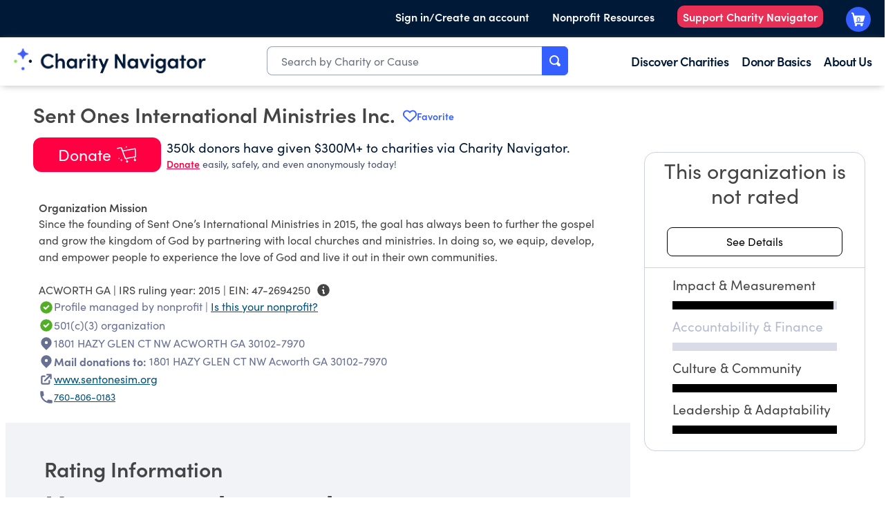

--- FILE ---
content_type: text/plain; charset=utf-8
request_url: https://events.getsitectrl.com/api/v1/events
body_size: 557
content:
{"id":"66fe3e6c6b34c228","user_id":"66fe3e6c6b3d0b13","time":1769408672172,"token":"1769408672.becf0fbc71fb5e519d37e0773c3005b3.2ad779db970eab1242066aa103076583","geo":{"ip":"3.18.108.240","geopath":"147015:147763:220321:","geoname_id":4509177,"longitude":-83.0061,"latitude":39.9625,"postal_code":"43215","city":"Columbus","region":"Ohio","state_code":"OH","country":"United States","country_code":"US","timezone":"America/New_York"},"ua":{"platform":"Desktop","os":"Mac OS","os_family":"Mac OS X","os_version":"10.15.7","browser":"Other","browser_family":"ClaudeBot","browser_version":"1.0","device":"Spider","device_brand":"Spider","device_model":"Desktop"},"utm":{}}

--- FILE ---
content_type: application/javascript; charset=UTF-8
request_url: https://www.charitynavigator.org/_next/static/chunks/6196-9c8d8b4ed018b1de.js
body_size: 10399
content:
"use strict";(self.webpackChunk_N_E=self.webpackChunk_N_E||[]).push([[6196],{99376:function(e,t,n){var r=n(35475);n.o(r,"useParams")&&n.d(t,{useParams:function(){return r.useParams}}),n.o(r,"usePathname")&&n.d(t,{usePathname:function(){return r.usePathname}}),n.o(r,"useRouter")&&n.d(t,{useRouter:function(){return r.useRouter}}),n.o(r,"useSearchParams")&&n.d(t,{useSearchParams:function(){return r.useSearchParams}})},37388:function(e,t,n){let r;n.d(t,{R:function(){return o}});var o=((r=o||{}).Space=" ",r.Enter="Enter",r.Escape="Escape",r.Backspace="Backspace",r.Delete="Delete",r.ArrowLeft="ArrowLeft",r.ArrowUp="ArrowUp",r.ArrowRight="ArrowRight",r.ArrowDown="ArrowDown",r.Home="Home",r.End="End",r.PageUp="PageUp",r.PageDown="PageDown",r.Tab="Tab",r)},33044:function(e,t,n){let r;n.d(t,{u:function(){return L}});var o=n(2265),i=n(90945),u=n(13323),l=n(93394),a=n(64518),c=n(31948),s=n(72238),f=n(93689),d=n(16015),v=n(24536);function m(e){for(var t=arguments.length,n=Array(t>1?t-1:0),r=1;r<t;r++)n[r-1]=arguments[r];e&&n.length>0&&e.classList.add(...n)}function p(e){for(var t=arguments.length,n=Array(t>1?t-1:0),r=1;r<t;r++)n[r-1]=arguments[r];e&&n.length>0&&e.classList.remove(...n)}var h=n(37863),g=n(42120),b=n(27847);function E(){let e=arguments.length>0&&void 0!==arguments[0]?arguments[0]:"";return e.split(/\s+/).filter(e=>e.length>1)}let y=(0,o.createContext)(null);y.displayName="TransitionContext";var w=((r=w||{}).Visible="visible",r.Hidden="hidden",r);let O=(0,o.createContext)(null);function F(e){return"children"in e?F(e.children):e.current.filter(e=>{let{el:t}=e;return null!==t.current}).filter(e=>{let{state:t}=e;return"visible"===t}).length>0}function A(e,t){let n=(0,c.E)(e),r=(0,o.useRef)([]),a=(0,l.t)(),s=(0,i.G)(),f=(0,u.z)(function(e){let t=arguments.length>1&&void 0!==arguments[1]?arguments[1]:b.l4.Hidden,o=r.current.findIndex(t=>{let{el:n}=t;return n===e});-1!==o&&((0,v.E)(t,{[b.l4.Unmount](){r.current.splice(o,1)},[b.l4.Hidden](){r.current[o].state="hidden"}}),s.microTask(()=>{var e;!F(r)&&a.current&&(null==(e=n.current)||e.call(n))}))}),d=(0,u.z)(e=>{let t=r.current.find(t=>{let{el:n}=t;return n===e});return t?"visible"!==t.state&&(t.state="visible"):r.current.push({el:e,state:"visible"}),()=>f(e,b.l4.Unmount)}),m=(0,o.useRef)([]),p=(0,o.useRef)(Promise.resolve()),h=(0,o.useRef)({enter:[],leave:[],idle:[]}),g=(0,u.z)((e,n,r)=>{m.current.splice(0),t&&(t.chains.current[n]=t.chains.current[n].filter(t=>{let[n]=t;return n!==e})),null==t||t.chains.current[n].push([e,new Promise(e=>{m.current.push(e)})]),null==t||t.chains.current[n].push([e,new Promise(e=>{Promise.all(h.current[n].map(e=>{let[t,n]=e;return n})).then(()=>e())})]),"enter"===n?p.current=p.current.then(()=>null==t?void 0:t.wait.current).then(()=>r(n)):r(n)}),E=(0,u.z)((e,t,n)=>{Promise.all(h.current[t].splice(0).map(e=>{let[t,n]=e;return n})).then(()=>{var e;null==(e=m.current.shift())||e()}).then(()=>n(t))});return(0,o.useMemo)(()=>({children:r,register:d,unregister:f,onStart:g,onStop:E,wait:p,chains:h}),[d,f,r,g,E,h,p])}function N(){}O.displayName="NestingContext";let P=["beforeEnter","afterEnter","beforeLeave","afterLeave"];function S(e){var t;let n={};for(let r of P)n[r]=null!=(t=e[r])?t:N;return n}let T=b.AN.RenderStrategy,C=(0,b.yV)(function(e,t){let{show:n,appear:r=!1,unmount:i=!0,...l}=e,c=(0,o.useRef)(null),d=(0,f.T)(c,t);(0,s.H)();let v=(0,h.oJ)();if(void 0===n&&null!==v&&(n=(v&h.ZM.Open)===h.ZM.Open),![!0,!1].includes(n))throw Error("A <Transition /> is used but it is missing a `show={true | false}` prop.");let[m,p]=(0,o.useState)(n?"visible":"hidden"),g=A(()=>{p("hidden")}),[E,w]=(0,o.useState)(!0),N=(0,o.useRef)([n]);(0,a.e)(()=>{!1!==E&&N.current[N.current.length-1]!==n&&(N.current.push(n),w(!1))},[N,n]);let P=(0,o.useMemo)(()=>({show:n,appear:r,initial:E}),[n,r,E]);(0,o.useEffect)(()=>{if(n)p("visible");else if(F(g)){let e=c.current;if(!e)return;let t=e.getBoundingClientRect();0===t.x&&0===t.y&&0===t.width&&0===t.height&&p("hidden")}else p("hidden")},[n,g]);let S={unmount:i},C=(0,u.z)(()=>{var t;E&&w(!1),null==(t=e.beforeEnter)||t.call(e)}),j=(0,u.z)(()=>{var t;E&&w(!1),null==(t=e.beforeLeave)||t.call(e)});return o.createElement(O.Provider,{value:g},o.createElement(y.Provider,{value:P},(0,b.sY)({ourProps:{...S,as:o.Fragment,children:o.createElement(x,{ref:d,...S,...l,beforeEnter:C,beforeLeave:j})},theirProps:{},defaultTag:o.Fragment,features:T,visible:"visible"===m,name:"Transition"})))}),x=(0,b.yV)(function(e,t){var n,r,w;let N;let{beforeEnter:P,afterEnter:C,beforeLeave:x,afterLeave:j,enter:L,enterFrom:R,enterTo:D,entered:k,leave:M,leaveFrom:I,leaveTo:H,...U}=e,z=(0,o.useRef)(null),_=(0,f.T)(z,t),B=null==(n=U.unmount)||n?b.l4.Unmount:b.l4.Hidden,{show:q,appear:V,initial:Z}=function(){let e=(0,o.useContext)(y);if(null===e)throw Error("A <Transition.Child /> is used but it is missing a parent <Transition /> or <Transition.Root />.");return e}(),[Y,G]=(0,o.useState)(q?"visible":"hidden"),W=function(){let e=(0,o.useContext)(O);if(null===e)throw Error("A <Transition.Child /> is used but it is missing a parent <Transition /> or <Transition.Root />.");return e}(),{register:J,unregister:K}=W;(0,o.useEffect)(()=>J(z),[J,z]),(0,o.useEffect)(()=>{if(B===b.l4.Hidden&&z.current){if(q&&"visible"!==Y){G("visible");return}return(0,v.E)(Y,{hidden:()=>K(z),visible:()=>J(z)})}},[Y,z,J,K,q,B]);let X=(0,c.E)({base:E(U.className),enter:E(L),enterFrom:E(R),enterTo:E(D),entered:E(k),leave:E(M),leaveFrom:E(I),leaveTo:E(H)}),Q=(w={beforeEnter:P,afterEnter:C,beforeLeave:x,afterLeave:j},N=(0,o.useRef)(S(w)),(0,o.useEffect)(()=>{N.current=S(w)},[w]),N),$=(0,s.H)();(0,o.useEffect)(()=>{if($&&"visible"===Y&&null===z.current)throw Error("Did you forget to passthrough the `ref` to the actual DOM node?")},[z,Y,$]);let ee=V&&q&&Z,et=$&&(!Z||V)?q?"enter":"leave":"idle",en=function(){let e=arguments.length>0&&void 0!==arguments[0]?arguments[0]:0,[t,n]=(0,o.useState)(e),r=(0,l.t)(),i=(0,o.useCallback)(e=>{r.current&&n(t=>t|e)},[t,r]),u=(0,o.useCallback)(e=>!!(t&e),[t]);return{flags:t,addFlag:i,hasFlag:u,removeFlag:(0,o.useCallback)(e=>{r.current&&n(t=>t&~e)},[n,r]),toggleFlag:(0,o.useCallback)(e=>{r.current&&n(t=>t^e)},[n])}}(0),er=(0,u.z)(e=>(0,v.E)(e,{enter:()=>{en.addFlag(h.ZM.Opening),Q.current.beforeEnter()},leave:()=>{en.addFlag(h.ZM.Closing),Q.current.beforeLeave()},idle:()=>{}})),eo=(0,u.z)(e=>(0,v.E)(e,{enter:()=>{en.removeFlag(h.ZM.Opening),Q.current.afterEnter()},leave:()=>{en.removeFlag(h.ZM.Closing),Q.current.afterLeave()},idle:()=>{}})),ei=A(()=>{G("hidden"),K(z)},W),eu=(0,o.useRef)(!1);!function(e){let{immediate:t,container:n,direction:r,classes:o,onStart:u,onStop:s}=e,f=(0,l.t)(),h=(0,i.G)(),g=(0,c.E)(r);(0,a.e)(()=>{t&&(g.current="enter")},[t]),(0,a.e)(()=>{let e=(0,d.k)();h.add(e.dispose);let t=n.current;if(t&&"idle"!==g.current&&f.current){var r,i,l;let n,a,c,f,h,b,E;return e.dispose(),u.current(g.current),e.add((r=o.current,i="enter"===g.current,l=()=>{e.dispose(),s.current(g.current)},a=i?"enter":"leave",c=(0,d.k)(),f=void 0!==l?(n={called:!1},function(){for(var e=arguments.length,t=Array(e),r=0;r<e;r++)t[r]=arguments[r];if(!n.called)return n.called=!0,l(...t)}):()=>{},"enter"===a&&(t.removeAttribute("hidden"),t.style.display=""),h=(0,v.E)(a,{enter:()=>r.enter,leave:()=>r.leave}),b=(0,v.E)(a,{enter:()=>r.enterTo,leave:()=>r.leaveTo}),E=(0,v.E)(a,{enter:()=>r.enterFrom,leave:()=>r.leaveFrom}),p(t,...r.base,...r.enter,...r.enterTo,...r.enterFrom,...r.leave,...r.leaveFrom,...r.leaveTo,...r.entered),m(t,...r.base,...h,...E),c.nextFrame(()=>{p(t,...r.base,...h,...E),m(t,...r.base,...h,...b),function(e,t){let n=(0,d.k)();if(!e)return n.dispose;let{transitionDuration:r,transitionDelay:o}=getComputedStyle(e),[i,u]=[r,o].map(e=>{let[t=0]=e.split(",").filter(Boolean).map(e=>e.includes("ms")?parseFloat(e):1e3*parseFloat(e)).sort((e,t)=>t-e);return t}),l=i+u;if(0!==l){n.group(n=>{n.setTimeout(()=>{t(),n.dispose()},l),n.addEventListener(e,"transitionrun",e=>{e.target===e.currentTarget&&n.dispose()})});let r=n.addEventListener(e,"transitionend",e=>{e.target===e.currentTarget&&(t(),r())})}else t();n.add(()=>t()),n.dispose}(t,()=>(p(t,...r.base,...h),m(t,...r.base,...r.entered),f()))}),c.dispose)),e.dispose}},[r])}({immediate:ee,container:z,classes:X,direction:et,onStart:(0,c.E)(e=>{eu.current=!0,ei.onStart(z,e,er)}),onStop:(0,c.E)(e=>{eu.current=!1,ei.onStop(z,e,eo),"leave"!==e||F(ei)||(G("hidden"),K(z))})});let el=U;return ee?el={...el,className:(0,g.A)(U.className,...X.current.enter,...X.current.enterFrom)}:eu.current&&(el.className=(0,g.A)(U.className,null==(r=z.current)?void 0:r.className),""===el.className&&delete el.className),o.createElement(O.Provider,{value:ei},o.createElement(h.up,{value:(0,v.E)(Y,{visible:h.ZM.Open,hidden:h.ZM.Closed})|en.flags},(0,b.sY)({ourProps:{ref:_},theirProps:el,defaultTag:"div",features:T,visible:"visible"===Y,name:"Transition.Child"})))}),j=(0,b.yV)(function(e,t){let n=null!==(0,o.useContext)(y),r=null!==(0,h.oJ)();return o.createElement(o.Fragment,null,!n&&r?o.createElement(C,{ref:t,...e}):o.createElement(x,{ref:t,...e}))}),L=Object.assign(C,{Child:j,Root:C})},90945:function(e,t,n){n.d(t,{G:function(){return i}});var r=n(2265),o=n(16015);function i(){let[e]=(0,r.useState)(o.k);return(0,r.useEffect)(()=>()=>e.dispose(),[e]),e}},13323:function(e,t,n){n.d(t,{z:function(){return i}});var r=n(2265),o=n(31948);let i=function(e){let t=(0,o.E)(e);return r.useCallback(function(){for(var e=arguments.length,n=Array(e),r=0;r<e;r++)n[r]=arguments[r];return t.current(...n)},[t])}},17684:function(e,t,n){n.d(t,{M:function(){return a}});var r,o=n(2265),i=n(61424),u=n(64518),l=n(72238);let a=null!=(r=o.useId)?r:function(){let e=(0,l.H)(),[t,n]=o.useState(e?()=>i.O.nextId():null);return(0,u.e)(()=>{null===t&&n(i.O.nextId())},[t]),null!=t?""+t:void 0}},93394:function(e,t,n){n.d(t,{t:function(){return i}});var r=n(2265),o=n(64518);function i(){let e=(0,r.useRef)(!1);return(0,o.e)(()=>(e.current=!0,()=>{e.current=!1}),[]),e}},64518:function(e,t,n){n.d(t,{e:function(){return i}});var r=n(2265),o=n(61424);let i=(e,t)=>{o.O.isServer?(0,r.useEffect)(e,t):(0,r.useLayoutEffect)(e,t)}},31948:function(e,t,n){n.d(t,{E:function(){return i}});var r=n(2265),o=n(64518);function i(e){let t=(0,r.useRef)(e);return(0,o.e)(()=>{t.current=e},[e]),t}},32539:function(e,t,n){n.d(t,{O:function(){return c}});var r=n(2265),o=n(37105),i=n(52108),u=n(31948);function l(e,t,n){let o=(0,u.E)(t);(0,r.useEffect)(()=>{function t(e){o.current(e)}return document.addEventListener(e,t,n),()=>document.removeEventListener(e,t,n)},[e,n])}var a=n(3141);function c(e,t){let n=!(arguments.length>2)||void 0===arguments[2]||arguments[2],u=(0,r.useRef)(!1);function c(n,r){if(!u.current||n.defaultPrevented)return;let i=r(n);if(null!==i&&i.getRootNode().contains(i)&&i.isConnected){for(let t of function e(t){return"function"==typeof t?e(t()):Array.isArray(t)||t instanceof Set?t:[t]}(e)){if(null===t)continue;let e=t instanceof HTMLElement?t:t.current;if(null!=e&&e.contains(i)||n.composed&&n.composedPath().includes(e))return}return(0,o.sP)(i,o.tJ.Loose)||-1===i.tabIndex||n.preventDefault(),t(n,i)}}(0,r.useEffect)(()=>{requestAnimationFrame(()=>{u.current=n})},[n]);let s=(0,r.useRef)(null);l("pointerdown",e=>{var t,n;u.current&&(s.current=(null==(n=null==(t=e.composedPath)?void 0:t.call(e))?void 0:n[0])||e.target)},!0),l("mousedown",e=>{var t,n;u.current&&(s.current=(null==(n=null==(t=e.composedPath)?void 0:t.call(e))?void 0:n[0])||e.target)},!0),l("click",e=>{(0,i.tq)()||s.current&&(c(e,()=>s.current),s.current=null)},!0),l("touchend",e=>c(e,()=>e.target instanceof HTMLElement?e.target:null),!0),(0,a.s)("blur",e=>c(e,()=>window.document.activeElement instanceof HTMLIFrameElement?window.document.activeElement:null),!0)}},40048:function(e,t,n){n.d(t,{i:function(){return i}});var r=n(2265),o=n(40293);function i(){for(var e=arguments.length,t=Array(e),n=0;n<e;n++)t[n]=arguments[n];return(0,r.useMemo)(()=>(0,o.r)(...t),[...t])}},80004:function(e,t,n){n.d(t,{f:function(){return u}});var r=n(2265),o=n(64518);function i(e){var t;if(e.type)return e.type;let n=null!=(t=e.as)?t:"button";if("string"==typeof n&&"button"===n.toLowerCase())return"button"}function u(e,t){let[n,u]=(0,r.useState)(()=>i(e));return(0,o.e)(()=>{u(i(e))},[e.type,e.as]),(0,o.e)(()=>{n||t.current&&t.current instanceof HTMLButtonElement&&!t.current.hasAttribute("type")&&u("button")},[n,t]),n}},72238:function(e,t,n){n.d(t,{H:function(){return u}});var r,o=n(2265),i=n(61424);function u(){let e;let t=(e="undefined"==typeof document,(0,(r||(r=n.t(o,2))).useSyncExternalStore)(()=>()=>{},()=>!1,()=>!e)),[u,l]=o.useState(i.O.isHandoffComplete);return u&&!1===i.O.isHandoffComplete&&l(!1),o.useEffect(()=>{!0!==u&&l(!0)},[u]),o.useEffect(()=>i.O.handoff(),[]),!t&&u}},93689:function(e,t,n){n.d(t,{T:function(){return l},h:function(){return u}});var r=n(2265),o=n(13323);let i=Symbol();function u(e){let t=!(arguments.length>1)||void 0===arguments[1]||arguments[1];return Object.assign(e,{[i]:t})}function l(){for(var e=arguments.length,t=Array(e),n=0;n<e;n++)t[n]=arguments[n];let u=(0,r.useRef)(t);(0,r.useEffect)(()=>{u.current=t},[t]);let l=(0,o.z)(e=>{for(let t of u.current)null!=t&&("function"==typeof t?t(e):t.current=e)});return t.every(e=>null==e||(null==e?void 0:e[i]))?void 0:l}},4301:function(e,t,n){n.d(t,{x:function(){return l}});var r=n(2265);let o=/([\u2700-\u27BF]|[\uE000-\uF8FF]|\uD83C[\uDC00-\uDFFF]|\uD83D[\uDC00-\uDFFF]|[\u2011-\u26FF]|\uD83E[\uDD10-\uDDFF])/g;function i(e){var t,n;let r=null!=(t=e.innerText)?t:"",i=e.cloneNode(!0);if(!(i instanceof HTMLElement))return r;let u=!1;for(let e of i.querySelectorAll('[hidden],[aria-hidden],[role="img"]'))e.remove(),u=!0;let l=u?null!=(n=i.innerText)?n:"":r;return o.test(l)&&(l=l.replace(o,"")),l}var u=n(13323);function l(e){let t=(0,r.useRef)(""),n=(0,r.useRef)("");return(0,u.z)(()=>{let r=e.current;if(!r)return"";let o=r.innerText;if(t.current===o)return n.current;let u=(function(e){let t=e.getAttribute("aria-label");if("string"==typeof t)return t.trim();let n=e.getAttribute("aria-labelledby");if(n){let e=n.split(" ").map(e=>{let t=document.getElementById(e);if(t){let e=t.getAttribute("aria-label");return"string"==typeof e?e.trim():i(t).trim()}return null}).filter(Boolean);if(e.length>0)return e.join(", ")}return i(e).trim()})(r).trim().toLowerCase();return t.current=o,n.current=u,u})}},15518:function(e,t,n){n.d(t,{g:function(){return i}});var r=n(2265);function o(e){return[e.screenX,e.screenY]}function i(){let e=(0,r.useRef)([-1,-1]);return{wasMoved(t){let n=o(t);return(e.current[0]!==n[0]||e.current[1]!==n[1])&&(e.current=n,!0)},update(t){e.current=o(t)}}}},71776:function(e,t,n){n.d(t,{B:function(){return u}});var r=n(2265),o=n(40293),i=n(64518);function u(e){let{container:t,accept:n,walk:u,enabled:l=!0}=e,a=(0,r.useRef)(n),c=(0,r.useRef)(u);(0,r.useEffect)(()=>{a.current=n,c.current=u},[n,u]),(0,i.e)(()=>{if(!t||!l)return;let e=(0,o.r)(t);if(!e)return;let n=a.current,r=c.current,i=Object.assign(e=>n(e),{acceptNode:n}),u=e.createTreeWalker(t,NodeFilter.SHOW_ELEMENT,i,!1);for(;u.nextNode();)r(u.currentNode)},[t,l,a,c])}},3141:function(e,t,n){n.d(t,{s:function(){return i}});var r=n(2265),o=n(31948);function i(e,t,n){let i=(0,o.E)(t);(0,r.useEffect)(()=>{function t(e){i.current(e)}return window.addEventListener(e,t,n),()=>window.removeEventListener(e,t,n)},[e,n])}},38198:function(e,t,n){let r;n.d(t,{A:function(){return i},_:function(){return u}});var o=n(27847),i=((r=i||{})[r.None=1]="None",r[r.Focusable=2]="Focusable",r[r.Hidden=4]="Hidden",r);let u=(0,o.yV)(function(e,t){var n;let{features:r=1,...i}=e,u={ref:t,"aria-hidden":(2&r)==2||(null!=(n=i["aria-hidden"])?n:void 0),hidden:(4&r)==4||void 0,style:{position:"fixed",top:1,left:1,width:1,height:0,padding:0,margin:-1,overflow:"hidden",clip:"rect(0, 0, 0, 0)",whiteSpace:"nowrap",borderWidth:"0",...(4&r)==4&&(2&r)!=2&&{display:"none"}}};return(0,o.sY)({ourProps:u,theirProps:i,slot:{},defaultTag:"div",name:"Hidden"})})},37863:function(e,t,n){let r;n.d(t,{ZM:function(){return u},oJ:function(){return l},up:function(){return a}});var o=n(2265);let i=(0,o.createContext)(null);i.displayName="OpenClosedContext";var u=((r=u||{})[r.Open=1]="Open",r[r.Closed=2]="Closed",r[r.Closing=4]="Closing",r[r.Opening=8]="Opening",r);function l(){return(0,o.useContext)(i)}function a(e){let{value:t,children:n}=e;return o.createElement(i.Provider,{value:t},n)}},47634:function(e,t,n){function r(e){let t=e.parentElement,n=null;for(;t&&!(t instanceof HTMLFieldSetElement);)t instanceof HTMLLegendElement&&(n=t),t=t.parentElement;let r=(null==t?void 0:t.getAttribute("disabled"))==="";return!(r&&function(e){if(!e)return!1;let t=e.previousElementSibling;for(;null!==t;){if(t instanceof HTMLLegendElement)return!1;t=t.previousElementSibling}return!0}(n))&&r}n.d(t,{P:function(){return r}})},34778:function(e,t,n){let r;n.d(t,{T:function(){return o},d:function(){return i}});var o=((r=o||{})[r.First=0]="First",r[r.Previous=1]="Previous",r[r.Next=2]="Next",r[r.Last=3]="Last",r[r.Specific=4]="Specific",r[r.Nothing=5]="Nothing",r);function i(e,t){let n=t.resolveItems();if(n.length<=0)return null;let r=t.resolveActiveIndex(),o=null!=r?r:-1;switch(e.focus){case 0:for(let e=0;e<n.length;++e)if(!t.resolveDisabled(n[e],e,n))return e;return r;case 1:for(let e=o-1;e>=0;--e)if(!t.resolveDisabled(n[e],e,n))return e;return r;case 2:for(let e=o+1;e<n.length;++e)if(!t.resolveDisabled(n[e],e,n))return e;return r;case 3:for(let e=n.length-1;e>=0;--e)if(!t.resolveDisabled(n[e],e,n))return e;return r;case 4:for(let r=0;r<n.length;++r)if(t.resolveId(n[r],r,n)===e.id)return r;return r;case 5:return null;default:!function(e){throw Error("Unexpected object: "+e)}(e)}}},42120:function(e,t,n){n.d(t,{A:function(){return r}});function r(){for(var e=arguments.length,t=Array(e),n=0;n<e;n++)t[n]=arguments[n];return Array.from(new Set(t.flatMap(e=>"string"==typeof e?e.split(" "):[]))).filter(Boolean).join(" ")}},16015:function(e,t,n){n.d(t,{k:function(){return function e(){let t=[],n={addEventListener:(e,t,r,o)=>(e.addEventListener(t,r,o),n.add(()=>e.removeEventListener(t,r,o))),requestAnimationFrame(){for(var e=arguments.length,t=Array(e),r=0;r<e;r++)t[r]=arguments[r];let o=requestAnimationFrame(...t);return n.add(()=>cancelAnimationFrame(o))},nextFrame(){for(var e=arguments.length,t=Array(e),r=0;r<e;r++)t[r]=arguments[r];return n.requestAnimationFrame(()=>n.requestAnimationFrame(...t))},setTimeout(){for(var e=arguments.length,t=Array(e),r=0;r<e;r++)t[r]=arguments[r];let o=setTimeout(...t);return n.add(()=>clearTimeout(o))},microTask(){for(var e=arguments.length,t=Array(e),o=0;o<e;o++)t[o]=arguments[o];let i={current:!0};return(0,r.Y)(()=>{i.current&&t[0]()}),n.add(()=>{i.current=!1})},style(e,t,n){let r=e.style.getPropertyValue(t);return Object.assign(e.style,{[t]:n}),this.add(()=>{Object.assign(e.style,{[t]:r})})},group(t){let n=e();return t(n),this.add(()=>n.dispose())},add:e=>(t.push(e),()=>{let n=t.indexOf(e);if(n>=0)for(let e of t.splice(n,1))e()}),dispose(){for(let e of t.splice(0))e()}};return n}}});var r=n(96822)},61424:function(e,t,n){n.d(t,{O:function(){return l}});var r=Object.defineProperty,o=(e,t,n)=>t in e?r(e,t,{enumerable:!0,configurable:!0,writable:!0,value:n}):e[t]=n,i=(e,t,n)=>(o(e,"symbol"!=typeof t?t+"":t,n),n);class u{set(e){this.current!==e&&(this.handoffState="pending",this.currentId=0,this.current=e)}reset(){this.set(this.detect())}nextId(){return++this.currentId}get isServer(){return"server"===this.current}get isClient(){return"client"===this.current}detect(){return"undefined"==typeof window||"undefined"==typeof document?"server":"client"}handoff(){"pending"===this.handoffState&&(this.handoffState="complete")}get isHandoffComplete(){return"complete"===this.handoffState}constructor(){i(this,"current",this.detect()),i(this,"handoffState","pending"),i(this,"currentId",0)}}let l=new u},37105:function(e,t,n){let r,o,i,u,l;n.d(t,{C5:function(){return y},EO:function(){return O},GO:function(){return p},TO:function(){return d},fE:function(){return v},jA:function(){return F},sP:function(){return g},tJ:function(){return h},wI:function(){return b},z2:function(){return w}});var a=n(16015),c=n(24536),s=n(40293);let f=["[contentEditable=true]","[tabindex]","a[href]","area[href]","button:not([disabled])","iframe","input:not([disabled])","select:not([disabled])","textarea:not([disabled])"].map(e=>"".concat(e,":not([tabindex='-1'])")).join(",");var d=((r=d||{})[r.First=1]="First",r[r.Previous=2]="Previous",r[r.Next=4]="Next",r[r.Last=8]="Last",r[r.WrapAround=16]="WrapAround",r[r.NoScroll=32]="NoScroll",r),v=((o=v||{})[o.Error=0]="Error",o[o.Overflow=1]="Overflow",o[o.Success=2]="Success",o[o.Underflow=3]="Underflow",o),m=((i=m||{})[i.Previous=-1]="Previous",i[i.Next=1]="Next",i);function p(){let e=arguments.length>0&&void 0!==arguments[0]?arguments[0]:document.body;return null==e?[]:Array.from(e.querySelectorAll(f)).sort((e,t)=>Math.sign((e.tabIndex||Number.MAX_SAFE_INTEGER)-(t.tabIndex||Number.MAX_SAFE_INTEGER)))}var h=((u=h||{})[u.Strict=0]="Strict",u[u.Loose=1]="Loose",u);function g(e){var t;let n=arguments.length>1&&void 0!==arguments[1]?arguments[1]:0;return e!==(null==(t=(0,s.r)(e))?void 0:t.body)&&(0,c.E)(n,{0:()=>e.matches(f),1(){let t=e;for(;null!==t;){if(t.matches(f))return!0;t=t.parentElement}return!1}})}function b(e){let t=(0,s.r)(e);(0,a.k)().nextFrame(()=>{t&&!g(t.activeElement,0)&&y(e)})}var E=((l=E||{})[l.Keyboard=0]="Keyboard",l[l.Mouse=1]="Mouse",l);function y(e){null==e||e.focus({preventScroll:!0})}function w(e){let t=arguments.length>1&&void 0!==arguments[1]?arguments[1]:e=>e;return e.slice().sort((e,n)=>{let r=t(e),o=t(n);if(null===r||null===o)return 0;let i=r.compareDocumentPosition(o);return i&Node.DOCUMENT_POSITION_FOLLOWING?-1:i&Node.DOCUMENT_POSITION_PRECEDING?1:0})}function O(e,t){return F(p(),t,{relativeTo:e})}function F(e,t){var n,r,o;let{sorted:i=!0,relativeTo:u=null,skipElements:l=[]}=arguments.length>2&&void 0!==arguments[2]?arguments[2]:{},a=Array.isArray(e)?e.length>0?e[0].ownerDocument:document:e.ownerDocument,c=Array.isArray(e)?i?w(e):e:p(e);l.length>0&&c.length>1&&(c=c.filter(e=>!l.includes(e))),u=null!=u?u:a.activeElement;let s=(()=>{if(5&t)return 1;if(10&t)return -1;throw Error("Missing Focus.First, Focus.Previous, Focus.Next or Focus.Last")})(),f=(()=>{if(1&t)return 0;if(2&t)return Math.max(0,c.indexOf(u))-1;if(4&t)return Math.max(0,c.indexOf(u))+1;if(8&t)return c.length-1;throw Error("Missing Focus.First, Focus.Previous, Focus.Next or Focus.Last")})(),d=32&t?{preventScroll:!0}:{},v=0,m=c.length,h;do{if(v>=m||v+m<=0)return 0;let e=f+v;if(16&t)e=(e+m)%m;else{if(e<0)return 3;if(e>=m)return 1}null==(h=c[e])||h.focus(d),v+=s}while(h!==a.activeElement);return 6&t&&null!=(o=null==(r=null==(n=h)?void 0:n.matches)?void 0:r.call(n,"textarea,input"))&&o&&h.select(),2}"undefined"!=typeof window&&"undefined"!=typeof document&&(document.addEventListener("keydown",e=>{e.metaKey||e.altKey||e.ctrlKey||(document.documentElement.dataset.headlessuiFocusVisible="")},!0),document.addEventListener("click",e=>{1===e.detail?delete document.documentElement.dataset.headlessuiFocusVisible:0===e.detail&&(document.documentElement.dataset.headlessuiFocusVisible="")},!0))},24536:function(e,t,n){n.d(t,{E:function(){return r}});function r(e,t){for(var n=arguments.length,o=Array(n>2?n-2:0),i=2;i<n;i++)o[i-2]=arguments[i];if(e in t){let n=t[e];return"function"==typeof n?n(...o):n}let u=Error('Tried to handle "'.concat(e,'" but there is no handler defined. Only defined handlers are: ').concat(Object.keys(t).map(e=>'"'.concat(e,'"')).join(", "),"."));throw Error.captureStackTrace&&Error.captureStackTrace(u,r),u}},96822:function(e,t,n){n.d(t,{Y:function(){return r}});function r(e){"function"==typeof queueMicrotask?queueMicrotask(e):Promise.resolve().then(e).catch(e=>setTimeout(()=>{throw e}))}},40293:function(e,t,n){n.d(t,{r:function(){return o}});var r=n(61424);function o(e){return r.O.isServer?null:e instanceof Node?e.ownerDocument:null!=e&&e.hasOwnProperty("current")&&e.current instanceof Node?e.current.ownerDocument:document}},52108:function(e,t,n){function r(){return/iPhone/gi.test(window.navigator.platform)||/Mac/gi.test(window.navigator.platform)&&window.navigator.maxTouchPoints>0}function o(){return r()||/Android/gi.test(window.navigator.userAgent)}n.d(t,{gn:function(){return r},tq:function(){return o}})},27847:function(e,t,n){let r,o;n.d(t,{AN:function(){return a},Y2:function(){return d},l4:function(){return c},oA:function(){return h},sY:function(){return s},yV:function(){return p}});var i=n(2265),u=n(42120),l=n(24536),a=((r=a||{})[r.None=0]="None",r[r.RenderStrategy=1]="RenderStrategy",r[r.Static=2]="Static",r),c=((o=c||{})[o.Unmount=0]="Unmount",o[o.Hidden=1]="Hidden",o);function s(e){let{ourProps:t,theirProps:n,slot:r,defaultTag:o,features:i,visible:u=!0,name:a,mergeRefs:c}=e;c=null!=c?c:v;let s=m(n,t);if(u)return f(s,r,o,a,c);let d=null!=i?i:0;if(2&d){let{static:e=!1,...t}=s;if(e)return f(t,r,o,a,c)}if(1&d){let{unmount:e=!0,...t}=s;return(0,l.E)(e?0:1,{0:()=>null,1:()=>f({...t,hidden:!0,style:{display:"none"}},r,o,a,c)})}return f(s,r,o,a,c)}function f(e){let t=arguments.length>1&&void 0!==arguments[1]?arguments[1]:{},n=arguments.length>2?arguments[2]:void 0,r=arguments.length>3?arguments[3]:void 0,o=arguments.length>4?arguments[4]:void 0,{as:l=n,children:a,refName:c="ref",...s}=g(e,["unmount","static"]),f=void 0!==e.ref?{[c]:e.ref}:{},d="function"==typeof a?a(t):a;"className"in s&&s.className&&"function"==typeof s.className&&(s.className=s.className(t));let v={};if(t){let e=!1,n=[];for(let[r,o]of Object.entries(t))"boolean"==typeof o&&(e=!0),!0===o&&n.push(r);e&&(v["data-headlessui-state"]=n.join(" "))}if(l===i.Fragment&&Object.keys(h(s)).length>0){if(!(0,i.isValidElement)(d)||Array.isArray(d)&&d.length>1)throw Error(['Passing props on "Fragment"!',"","The current component <".concat(r,' /> is rendering a "Fragment".'),"However we need to passthrough the following props:",Object.keys(s).map(e=>"  - ".concat(e)).join("\n"),"","You can apply a few solutions:",['Add an `as="..."` prop, to ensure that we render an actual element instead of a "Fragment".',"Render a single element as the child so that we can forward the props onto that element."].map(e=>"  - ".concat(e)).join("\n")].join("\n"));let e=d.props,t="function"==typeof(null==e?void 0:e.className)?function(){for(var t=arguments.length,n=Array(t),r=0;r<t;r++)n[r]=arguments[r];return(0,u.A)(null==e?void 0:e.className(...n),s.className)}:(0,u.A)(null==e?void 0:e.className,s.className);return(0,i.cloneElement)(d,Object.assign({},m(d.props,h(g(s,["ref"]))),v,f,{ref:o(d.ref,f.ref)},t?{className:t}:{}))}return(0,i.createElement)(l,Object.assign({},g(s,["ref"]),l!==i.Fragment&&f,l!==i.Fragment&&v),d)}function d(){let e=(0,i.useRef)([]),t=(0,i.useCallback)(t=>{for(let n of e.current)null!=n&&("function"==typeof n?n(t):n.current=t)},[]);return function(){for(var n=arguments.length,r=Array(n),o=0;o<n;o++)r[o]=arguments[o];if(!r.every(e=>null==e))return e.current=r,t}}function v(){for(var e=arguments.length,t=Array(e),n=0;n<e;n++)t[n]=arguments[n];return t.every(e=>null==e)?void 0:e=>{for(let n of t)null!=n&&("function"==typeof n?n(e):n.current=e)}}function m(){for(var e=arguments.length,t=Array(e),n=0;n<e;n++)t[n]=arguments[n];if(0===t.length)return{};if(1===t.length)return t[0];let r={},o={};for(let e of t)for(let t in e)t.startsWith("on")&&"function"==typeof e[t]?(null!=o[t]||(o[t]=[]),o[t].push(e[t])):r[t]=e[t];if(r.disabled||r["aria-disabled"])return Object.assign(r,Object.fromEntries(Object.keys(o).map(e=>[e,void 0])));for(let e in o)Object.assign(r,{[e](t){for(var n=arguments.length,r=Array(n>1?n-1:0),i=1;i<n;i++)r[i-1]=arguments[i];for(let n of o[e]){if((t instanceof Event||(null==t?void 0:t.nativeEvent)instanceof Event)&&t.defaultPrevented)return;n(t,...r)}}});return r}function p(e){var t;return Object.assign((0,i.forwardRef)(e),{displayName:null!=(t=e.displayName)?t:e.name})}function h(e){let t=Object.assign({},e);for(let e in t)void 0===t[e]&&delete t[e];return t}function g(e){let t=arguments.length>1&&void 0!==arguments[1]?arguments[1]:[],n=Object.assign({},e);for(let e of t)e in n&&delete n[e];return n}},64131:function(e,t,n){function r(e){for(var t=1;t<arguments.length;t++){var n=arguments[t];for(var r in n)e[r]=n[r]}return e}n.d(t,{Z:function(){return o}});var o=function e(t,n){function o(e,o,i){if("undefined"!=typeof document){"number"==typeof(i=r({},n,i)).expires&&(i.expires=new Date(Date.now()+864e5*i.expires)),i.expires&&(i.expires=i.expires.toUTCString()),e=encodeURIComponent(e).replace(/%(2[346B]|5E|60|7C)/g,decodeURIComponent).replace(/[()]/g,escape);var u="";for(var l in i)i[l]&&(u+="; "+l,!0!==i[l]&&(u+="="+i[l].split(";")[0]));return document.cookie=e+"="+t.write(o,e)+u}}return Object.create({set:o,get:function(e){if("undefined"!=typeof document&&(!arguments.length||e)){for(var n=document.cookie?document.cookie.split("; "):[],r={},o=0;o<n.length;o++){var i=n[o].split("="),u=i.slice(1).join("=");try{var l=decodeURIComponent(i[0]);if(r[l]=t.read(u,l),e===l)break}catch(e){}}return e?r[e]:r}},remove:function(e,t){o(e,"",r({},t,{expires:-1}))},withAttributes:function(t){return e(this.converter,r({},this.attributes,t))},withConverter:function(t){return e(r({},this.converter,t),this.attributes)}},{attributes:{value:Object.freeze(n)},converter:{value:Object.freeze(t)}})}({read:function(e){return'"'===e[0]&&(e=e.slice(1,-1)),e.replace(/(%[\dA-F]{2})+/gi,decodeURIComponent)},write:function(e){return encodeURIComponent(e).replace(/%(2[346BF]|3[AC-F]|40|5[BDE]|60|7[BCD])/g,decodeURIComponent)}},{path:"/"})},46231:function(e,t,n){n.d(t,{w_:function(){return s}});var r=n(2265),o={color:void 0,size:void 0,className:void 0,style:void 0,attr:void 0},i=r.createContext&&r.createContext(o),u=["attr","size","title"];function l(){return(l=Object.assign?Object.assign.bind():function(e){for(var t=1;t<arguments.length;t++){var n=arguments[t];for(var r in n)Object.prototype.hasOwnProperty.call(n,r)&&(e[r]=n[r])}return e}).apply(this,arguments)}function a(e,t){var n=Object.keys(e);if(Object.getOwnPropertySymbols){var r=Object.getOwnPropertySymbols(e);t&&(r=r.filter(function(t){return Object.getOwnPropertyDescriptor(e,t).enumerable})),n.push.apply(n,r)}return n}function c(e){for(var t=1;t<arguments.length;t++){var n=null!=arguments[t]?arguments[t]:{};t%2?a(Object(n),!0).forEach(function(t){var r,o;r=t,o=n[t],(r=function(e){var t=function(e,t){if("object"!=typeof e||!e)return e;var n=e[Symbol.toPrimitive];if(void 0!==n){var r=n.call(e,t||"default");if("object"!=typeof r)return r;throw TypeError("@@toPrimitive must return a primitive value.")}return("string"===t?String:Number)(e)}(e,"string");return"symbol"==typeof t?t:t+""}(r))in e?Object.defineProperty(e,r,{value:o,enumerable:!0,configurable:!0,writable:!0}):e[r]=o}):Object.getOwnPropertyDescriptors?Object.defineProperties(e,Object.getOwnPropertyDescriptors(n)):a(Object(n)).forEach(function(t){Object.defineProperty(e,t,Object.getOwnPropertyDescriptor(n,t))})}return e}function s(e){return t=>r.createElement(f,l({attr:c({},e.attr)},t),function e(t){return t&&t.map((t,n)=>r.createElement(t.tag,c({key:n},t.attr),e(t.child)))}(e.child))}function f(e){var t=t=>{var n,{attr:o,size:i,title:a}=e,s=function(e,t){if(null==e)return{};var n,r,o=function(e,t){if(null==e)return{};var n={};for(var r in e)if(Object.prototype.hasOwnProperty.call(e,r)){if(t.indexOf(r)>=0)continue;n[r]=e[r]}return n}(e,t);if(Object.getOwnPropertySymbols){var i=Object.getOwnPropertySymbols(e);for(r=0;r<i.length;r++)n=i[r],!(t.indexOf(n)>=0)&&Object.prototype.propertyIsEnumerable.call(e,n)&&(o[n]=e[n])}return o}(e,u),f=i||t.size||"1em";return t.className&&(n=t.className),e.className&&(n=(n?n+" ":"")+e.className),r.createElement("svg",l({stroke:"currentColor",fill:"currentColor",strokeWidth:"0"},t.attr,o,s,{className:n,style:c(c({color:e.color||t.color},t.style),e.style),height:f,width:f,xmlns:"http://www.w3.org/2000/svg"}),a&&r.createElement("title",null,a),e.children)};return void 0!==i?r.createElement(i.Consumer,null,e=>t(e)):t(o)}}}]);